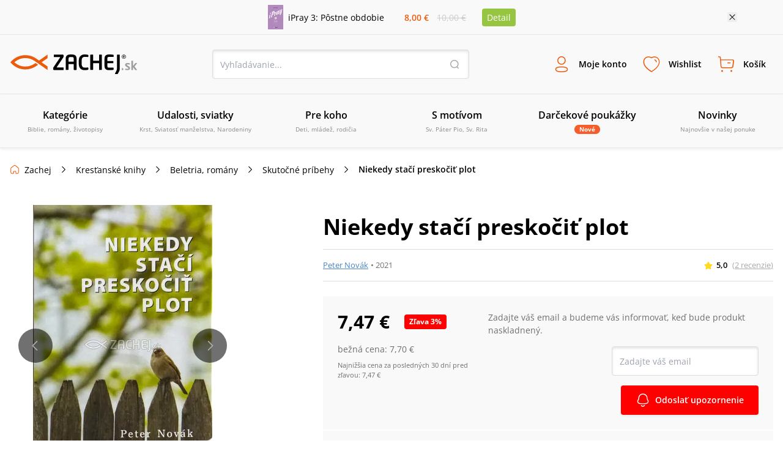

--- FILE ---
content_type: image/svg+xml
request_url: https://www.zachej.sk/nextpublic/footer/reiffeisen.svg
body_size: 2267
content:
<svg xmlns="http://www.w3.org/2000/svg" width="80" height="48" viewBox="0 0 80 48">
  <g id="reiffeisen-bank" transform="translate(-17331 -6780)">
    <rect id="Rectangle_6095" data-name="Rectangle 6095" width="80" height="48" rx="4" transform="translate(17331 6780)" fill="#fff"/>
    <g id="Group_6591" data-name="Group 6591" transform="translate(17339 6795.835)">
      <g id="Group_6569" data-name="Group 6569" transform="translate(20.355 -0.01)">
        <path id="Path_1282" data-name="Path 1282" d="M177.354,13.644l-1.436-2.608h-.582v2.608h-1.4V7.05h2.648a2.782,2.782,0,0,1,1.174.228,1.667,1.667,0,0,1,.756.665,2,2,0,0,1,.262,1.047,1.883,1.883,0,0,1-.383,1.2,2.011,2.011,0,0,1-1.091.679l1.6,2.773h-1.552Zm-2.017-5.392V9.93h1.086a.944.944,0,0,0,.669-.218.826.826,0,0,0,.233-.635.794.794,0,0,0-.233-.631,1.034,1.034,0,0,0-.679-.194Z" transform="translate(-173.94 -6.224)" fill="#2b2d33"/>
        <path id="Path_1283" data-name="Path 1283" d="M222.8,18.536h1.328v5.13H222.8v-.611a1.777,1.777,0,0,1-.64.548,1.891,1.891,0,0,1-.873.2,1.92,1.92,0,0,1-1.125-.344,2.272,2.272,0,0,1-.771-.961,3.353,3.353,0,0,1-.276-1.391,3.422,3.422,0,0,1,.276-1.4,2.26,2.26,0,0,1,.771-.96,1.922,1.922,0,0,1,1.125-.344,1.851,1.851,0,0,1,.873.2,1.827,1.827,0,0,1,.64.554Zm-.524,3.889a1.163,1.163,0,0,0,.412-.509,2.264,2.264,0,0,0,0-1.62,1.171,1.171,0,0,0-.412-.509,1.061,1.061,0,0,0-.6-.174,1.085,1.085,0,0,0-.606.174,1.124,1.124,0,0,0-.412.509,2.332,2.332,0,0,0,0,1.62,1.124,1.124,0,0,0,.412.509,1.078,1.078,0,0,0,.606.174A1.064,1.064,0,0,0,222.271,22.424Z" transform="translate(-213.824 -16.246)" fill="#2b2d33"/>
        <path id="Path_1284" data-name="Path 1284" d="M270.968,1.344a.768.768,0,0,1-.218-.568.768.768,0,0,1,.218-.568.769.769,0,0,1,.568-.219.75.75,0,0,1,.563.219.779.779,0,0,1,.213.568.779.779,0,0,1-.213.568.755.755,0,0,1-.563.219A.765.765,0,0,1,270.968,1.344Zm1.217,6.066h-1.328V2.28h1.328Z" transform="translate(-259.421 0.01)" fill="#2b2d33"/>
        <path id="Path_1285" data-name="Path 1285" d="M290.681,4.126h1.407V5.29h-1.407V9.257h-1.328V5.29h-.873V4.126h.873v-.31a1.665,1.665,0,0,1,.484-1.29,1.888,1.888,0,0,1,1.328-.446,2.855,2.855,0,0,1,.592.059,2.818,2.818,0,0,1,.514.156l-.339,1.018a1.5,1.5,0,0,0-.572-.106.7.7,0,0,0-.518.165.7.7,0,0,0-.16.5v.252Z" transform="translate(-275.076 -1.835)" fill="#2b2d33"/>
        <path id="Path_1286" data-name="Path 1286" d="M319.691,4.126H321.1V5.29h-1.407V9.257h-1.328V5.29h-.873V4.126h.873v-.31a1.665,1.665,0,0,1,.484-1.29,1.888,1.888,0,0,1,1.328-.446,2.855,2.855,0,0,1,.592.059,2.818,2.818,0,0,1,.514.156l-.339,1.018a1.5,1.5,0,0,0-.572-.106.7.7,0,0,0-.518.165.7.7,0,0,0-.16.5v.252Z" transform="translate(-300.691 -1.835)" fill="#2b2d33"/>
        <path id="Path_1287" data-name="Path 1287" d="M355.6,21.58h-3.463a1.244,1.244,0,0,0,.378.844,1.382,1.382,0,0,0,.912.262,2.373,2.373,0,0,0,.771-.121,1.867,1.867,0,0,0,.616-.344l.572.912a2.722,2.722,0,0,1-.9.5,3.433,3.433,0,0,1-1.106.174,3.024,3.024,0,0,1-1.436-.319,2.149,2.149,0,0,1-.916-.921,3.027,3.027,0,0,1-.315-1.425,3.153,3.153,0,0,1,.31-1.436,2.283,2.283,0,0,1,.878-.961,2.476,2.476,0,0,1,1.294-.339,2.4,2.4,0,0,1,1.271.33,2.191,2.191,0,0,1,.839.941,3.27,3.27,0,0,1,.3,1.436v.466Zm-3.463-.912h2.124a1.365,1.365,0,0,0-.319-.853.979.979,0,0,0-.737-.281q-.93,0-1.067,1.135Z" transform="translate(-330.024 -16.254)" fill="#2b2d33"/>
        <path id="Path_1288" data-name="Path 1288" d="M398.768,1.344a.768.768,0,0,1-.218-.568.768.768,0,0,1,.218-.568.769.769,0,0,1,.568-.219.75.75,0,0,1,.563.219.779.779,0,0,1,.213.568.779.779,0,0,1-.213.568.755.755,0,0,1-.563.219A.764.764,0,0,1,398.768,1.344Zm1.217,6.066h-1.328V2.28h1.328Z" transform="translate(-372.265 0.01)" fill="#2b2d33"/>
        <path id="Path_1289" data-name="Path 1289" d="M418.361,23.632a2.309,2.309,0,0,1-.921-.529l.62-.95a2.029,2.029,0,0,0,1.455.543,1.129,1.129,0,0,0,.586-.122.418.418,0,0,0,.02-.7,2,2,0,0,0-.654-.247,5.989,5.989,0,0,1-1-.3,1.589,1.589,0,0,1-.635-.466,1.212,1.212,0,0,1-.242-.785,1.527,1.527,0,0,1,.262-.892,1.666,1.666,0,0,1,.747-.582,2.887,2.887,0,0,1,1.125-.2,3.421,3.421,0,0,1,1.111.174,2.361,2.361,0,0,1,.868.514l-.62.912a1.766,1.766,0,0,0-.62-.369,2.228,2.228,0,0,0-.747-.126,1.068,1.068,0,0,0-.563.117.38.38,0,0,0-.194.349.331.331,0,0,0,.082.228.812.812,0,0,0,.287.179,3.669,3.669,0,0,0,.582.174,4.989,4.989,0,0,1,.9.3,1.594,1.594,0,0,1,.62.5,1.31,1.31,0,0,1,.242.814,1.49,1.49,0,0,1-.253.864,1.63,1.63,0,0,1-.737.572,3,3,0,0,1-1.164.2,3.833,3.833,0,0,1-1.154-.17Z" transform="translate(-388.945 -16.246)" fill="#2b2d33"/>
        <path id="Path_1290" data-name="Path 1290" d="M463.089,21.58h-3.463a1.245,1.245,0,0,0,.378.844,1.382,1.382,0,0,0,.912.262,2.373,2.373,0,0,0,.771-.121,1.868,1.868,0,0,0,.616-.344l.572.912a2.722,2.722,0,0,1-.9.5,3.433,3.433,0,0,1-1.106.174,3.024,3.024,0,0,1-1.436-.319,2.148,2.148,0,0,1-.916-.921,3.028,3.028,0,0,1-.315-1.425,3.152,3.152,0,0,1,.31-1.436,2.283,2.283,0,0,1,.878-.961,2.476,2.476,0,0,1,1.294-.339,2.4,2.4,0,0,1,1.271.33,2.191,2.191,0,0,1,.839.941,3.271,3.271,0,0,1,.3,1.436v.466Zm-3.463-.912h2.124a1.365,1.365,0,0,0-.319-.853.979.979,0,0,0-.737-.281q-.93,0-1.067,1.135Z" transform="translate(-424.935 -16.254)" fill="#2b2d33"/>
        <path id="Path_1291" data-name="Path 1291" d="M510.766,18.638a1.573,1.573,0,0,1,.635.694,2.476,2.476,0,0,1,.224,1.1v3.239h-1.339V20.593a1.06,1.06,0,0,0-.228-.742.9.9,0,0,0-.694-.247,1.194,1.194,0,0,0-.616.156,1.436,1.436,0,0,0-.47.466v3.443H506.95V18.536h1.328v.6a1.638,1.638,0,0,1,.635-.543,1.965,1.965,0,0,1,.878-.194A1.925,1.925,0,0,1,510.766,18.638Z" transform="translate(-467.98 -16.246)" fill="#2b2d33"/>
        <path id="Path_1292" data-name="Path 1292" d="M178.518,85.92a1.677,1.677,0,0,1,.281.984,1.725,1.725,0,0,1-.577,1.391,2.453,2.453,0,0,1-1.634.49H173.94v-6.6h2.415a2.56,2.56,0,0,1,1.62.451,1.53,1.53,0,0,1,.572,1.276,1.46,1.46,0,0,1-.844,1.407,1.648,1.648,0,0,1,.814.6Zm-3.182-2.546v1.542h.912a.932.932,0,0,0,.654-.194.741.741,0,0,0,.208-.572.726.726,0,0,0-.224-.6,1.055,1.055,0,0,0-.669-.179h-.882Zm1.086,4.228a1.029,1.029,0,0,0,.683-.194.77.77,0,0,0,.228-.62.754.754,0,0,0-.218-.592,1.081,1.081,0,0,0-.722-.194h-1.057v1.6h1.086Z" transform="translate(-173.94 -72.571)" fill="#2b2d33"/>
        <path id="Path_1293" data-name="Path 1293" d="M223.545,93.686h1.328v5.13h-1.328v-.611a1.777,1.777,0,0,1-.64.548,1.891,1.891,0,0,1-.873.2,1.92,1.92,0,0,1-1.125-.344,2.272,2.272,0,0,1-.771-.961,3.353,3.353,0,0,1-.276-1.391,3.422,3.422,0,0,1,.276-1.4,2.26,2.26,0,0,1,.771-.96,1.922,1.922,0,0,1,1.125-.344,1.851,1.851,0,0,1,.873.2,1.827,1.827,0,0,1,.64.554Zm-.524,3.889a1.163,1.163,0,0,0,.412-.509,2.264,2.264,0,0,0,0-1.62,1.171,1.171,0,0,0-.412-.509,1.061,1.061,0,0,0-.6-.174,1.085,1.085,0,0,0-.606.174,1.124,1.124,0,0,0-.412.509,2.332,2.332,0,0,0,0,1.62,1.124,1.124,0,0,0,.412.509,1.078,1.078,0,0,0,.606.174A1.064,1.064,0,0,0,223.021,97.574Z" transform="translate(-214.486 -82.601)" fill="#2b2d33"/>
        <path id="Path_1294" data-name="Path 1294" d="M276.216,93.805a1.572,1.572,0,0,1,.635.694,2.476,2.476,0,0,1,.224,1.1v3.239h-1.339V95.761a1.061,1.061,0,0,0-.228-.742.9.9,0,0,0-.694-.247,1.194,1.194,0,0,0-.616.156,1.437,1.437,0,0,0-.47.466v3.443H272.4v-5.13h1.328v.6a1.638,1.638,0,0,1,.635-.543,1.965,1.965,0,0,1,.878-.194,1.925,1.925,0,0,1,.975.238Z" transform="translate(-260.878 -82.619)" fill="#2b2d33"/>
        <path id="Path_1295" data-name="Path 1295" d="M323.758,83.128l2.056,2.735h-1.59l-1.755-2.328v2.328H321.14V78.88h1.328v3.938l1.669-2.085h1.581l-1.959,2.4Z" transform="translate(-303.914 -69.648)" fill="#2b2d33"/>
      </g>
      <g id="Group_6570" data-name="Group 6570" transform="translate(0 0.815)">
        <rect id="Rectangle_7149" data-name="Rectangle 7149" width="15.389" height="15.39" fill="#fee600"/>
        <path id="Path_1296" data-name="Path 1296" d="M24.5,30.19l1.961-1.961.524.524,0,0a3.51,3.51,0,0,0-1.03-2.4,1.675,1.675,0,0,0-2.445-.063h0l-1.889,1.889.468.468-1.027,1.027-1.027-1.027.468-.468-1.889-1.889h0a1.674,1.674,0,0,0-2.445.063,3.51,3.51,0,0,0-1.03,2.4l0,0,.524-.524,1.961,1.961.541-.541V28.357l.556.556v1.562l.765.765-3.972,3.972,1.572,1.572,3.972-3.972,3.972,3.972,1.572-1.572-3.972-3.972.765-.765V28.913l.556-.556v1.292l.541.541Z" transform="translate(-13.368 -23.589)" fill="#2b2d33" fill-rule="evenodd"/>
      </g>
    </g>
  </g>
</svg>


--- FILE ---
content_type: image/svg+xml
request_url: https://www.zachej.sk/nextpublic/footer/avatar.svg
body_size: 411
content:
<svg xmlns="http://www.w3.org/2000/svg" viewBox="0 0 66 66">
  <defs>
    <style>
      .cls-1 {
        fill: #fff;
      }

      .cls-2 {
        fill: #eee;
      }
    </style>
  </defs>
  <g id="Group_1869" data-name="Group 1869" transform="translate(-676 -671)">
    <circle id="Ellipse_1259" data-name="Ellipse 1259" class="cls-1" cx="33" cy="33" r="33" transform="translate(676 671)"/>
    <path id="avatar" class="cls-2" d="M-3999.544-1168.9h0a32.888,32.888,0,0,1-7.641-10.742A32.761,32.761,0,0,1-4010-1193a32.8,32.8,0,0,1,2.593-12.845,32.892,32.892,0,0,1,7.072-10.49,32.891,32.891,0,0,1,10.489-7.072A32.8,32.8,0,0,1-3977-1226a32.8,32.8,0,0,1,12.845,2.593,32.888,32.888,0,0,1,10.49,7.072,32.892,32.892,0,0,1,7.072,10.49A32.8,32.8,0,0,1-3944-1193a32.776,32.776,0,0,1-2.7,13.086,32.891,32.891,0,0,1-7.337,10.611,40.8,40.8,0,0,0-6.692-3.122,37.263,37.263,0,0,1-5.248-2.372,6.862,6.862,0,0,1-3.175-3.353c-.151-2.4-.151-4.036-.151-6.3a7.182,7.182,0,0,0,1.95-2.719,16.2,16.2,0,0,0,1.5-4.632c1.05,0,2.269-1.1,2.55-4.2.14-1.682-.524-2.812-1.2-3.15.545-1.7,3.108-10.4.009-15.326a7.207,7.207,0,0,0-5.409-3.274,4.475,4.475,0,0,0-2.475-1.894,12.566,12.566,0,0,0-4.275-.656c-5.047.113-8.7,1.6-10.846,4.431-2.7,3.553-3.09,9.228-1.154,16.869a3.465,3.465,0,0,0-1.2,3.15c.453,3.315,1.816,4.2,2.55,4.2.29,3.031,2.355,6.725,3.45,7.351,0,.586.01,1.126.02,1.649A30.206,30.206,0,0,1-3984-1178c-.961,2.764-4.329,4.079-8.228,5.6a36.831,36.831,0,0,0-7.316,3.5Z" transform="translate(4686 1897)"/>
  </g>
</svg>
